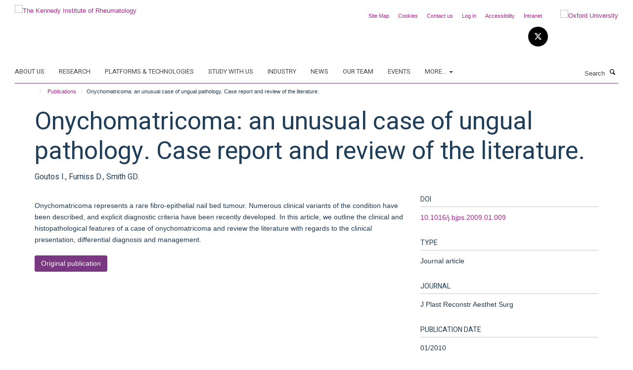

--- FILE ---
content_type: text/css;charset=utf-8
request_url: https://www.kennedy.ox.ac.uk/portal_css/Turnkey%20Theme/resourcecollective.covercsscover-cachekey-aeaea308a2a6ecd91cd2a43603592cad.css
body_size: 1175
content:

/* - ++resource++collective.cover/css/cover.css - */
@media screen {
/* https://www.kennedy.ox.ac.uk/portal_css/++resource++collective.cover/css/cover.css?original=1 */
/* */
.tile-title
{
font-size: 120%;
font-weight: bold;
margin-bottom: 1em;
}
.tile-footer
{
text-align: right;
}
.loading-mask
{
position: absolute;
z-index: 99;
top: 0;
left: 0;
display: none;
width: 100%;
height: 100%;
opacity: .6 !important;
background: #000 url('++resource++collective.cover/img/spinner.gif') scroll no-repeat center center;
background-color: #000;
}
.loading-mask.show
{
display: block;
}
.loading-mask.remove-tile
{
background-color: #833434;
}
.template-compose #content .tile
{
padding-top: 1.2em;
outline: 1px dotted #999;
}
.template-compose #content .tile.ui-draggable:hover
{
cursor: move;
}
.template-compose #content .tile.ui-draggable-dragging
{
overflow: hidden;
height: 114px;
cursor: move;
}
.template-compose .tile-container
{
position: relative;
}
.template-compose .tile-type-name
{
font-size: 95%;
font-weight: bolder;
position: absolute;
width: 100%;
text-align: center;
opacity: .3;
}
.template-compose .edit-tile-link,
.template-compose .contentbody-link,
.template-compose .collection-link
{
line-height: 1em;
position: absolute;
top: 0;
height: 1em;
}
.template-compose .contentbody-link,
.template-compose .collection-link
{
right: 0;
}
.tile-select-button
{
cursor: pointer;
}
.tile-move
{
position: absolute;
top: 0;
right: 0;
overflow: hidden;
width: 16px;
height: 16px;
cursor: pointer;
white-space: nowrap;
text-indent: 101%;
background: transparent url('++resource++collective.cover/img/move.png') scroll no-repeat top center;
background-size: 100%;
}
.tile-remove-item
{
font-size: 1px;
position: absolute;
top: 0;
right: 0;
width: 14px;
height: 14px;
cursor: pointer;
background: transparent url('++resource++collective.cover/img/remove.png') scroll no-repeat top center;
background-size: 100%;
}
.tile-remove-item:hover
{
background: transparent url('++resource++collective.cover/img/remove.png') no-repeat scroll center -14px;
background-size: 100%;
}
.tile-remove-item .text
{
visibility: hidden;
}
.ui-sortable-placeholder
{
visibility: visible !important;
outline: 1px dashed green;
background-color: #9ad39d !important;
}
.ui-sortable > div:hover
{
cursor: move;
}
.tile > .ui-sortable > .ui-sortable-helper
{
cursor: move;
opacity: .5;
outline: 1px solid #333;
}
.template-compose #content .tile
{
min-height: 100px;
margin-bottom: 1em;
}
.ui-state-default .loading-mask
{
display: block;
opacity: .8 !important;
background: #eee url('++resource++collective.cover/img/drophere.png') scroll no-repeat center center;
}
.ui-state-hover .loading-mask
{
display: block;
background-color: #b4fca3;
}
.template-compose #content .sortable-tile .list-item:hover
{
outline: 1px dotted #999;
}
/* */
.tile img.right
{
float: right;
margin: 0 1em .5em 0;
}
.tile img.left
{
float: left;
margin: 0 1em .5em 0;
}
/* */
table.invisible
{
visibility: visible;
}
.close
{
opacity: 1;
}
.tile-edge
{
padding: 5px;
border: 1px solid #ddd;
border-radius: 4px;
}
.tile-dark
{
padding: 5px;
border-radius: 4px;
background: #ddd;
}
.tile-shadow
{
padding: 5px;
border: 1px solid #ddd;
border-radius: 4px;
-webkit-box-shadow: 0 5px 10px #c3c3c3;
-moz-box-shadow: 0 5px 10px #c3c3c3;
box-shadow: 0 5px 10px #c3c3c3;
}
.textline-sortable-element.expired
{
border: 1px solid red;
}
.textline-sortable-element .tileProperties .tileExpired
{
font-weight: bold;
color: red;
}
/* */
.cover-calendar-tile .calendar-tile-header
{
font-weight: bold;
line-height: normal;
padding: .42em 1em;
text-align: center;
background: #ddd;
}
#content .cover-calendar-tile a.calendar-tile-prev,
#content .cover-calendar-tile a.calendar-tile-next
{
margin: 0 -.5em;
padding: 0 1em;
border-bottom: none;
}
.cover-calendar-tile a.calendar-tile-prev
{
float: left;
}
.cover-calendar-tile a.calendar-tile-next
{
float: right;
}

}

